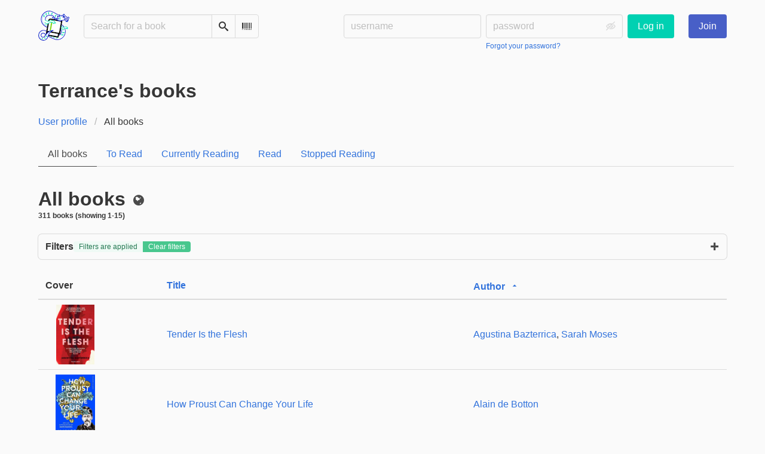

--- FILE ---
content_type: text/html; charset=utf-8
request_url: https://bookwyrm.social/user/merkaba/books/?sort=author&page=1
body_size: 7762
content:





<!DOCTYPE html>
<html lang="en">
<head>
    <title>


    Terrance's books


 - BookWyrm</title>
    <meta name="viewport" content="width=device-width, initial-scale=1">
    <link href="https://bookwyrm-social.sfo3.digitaloceanspaces.com/static/css/themes/bookwyrm-light.css" rel="stylesheet" type="text/css" />

    <link rel="search" type="application/opensearchdescription+xml" href="/opensearch.xml" title="BookWyrm search" />

    <link rel="shortcut icon" type="image/x-icon" href="https://bookwyrm-social.sfo3.digitaloceanspaces.com/images/logos/886fa857d5f6b7e9.png">
    <link rel="apple-touch-icon" href="https://bookwyrm-social.sfo3.digitaloceanspaces.com/static/images/logo.png">
    <link rel="manifest" href="/manifest.json" />

    
    



    <meta name="twitter:card" content="summary_large_image">
    <meta name="twitter:image" content="https://bookwyrm-social.sfo3.digitaloceanspaces.com/images/previews/avatars/299-8d2d1ef1-d0bb-48a7-bf46-e424ae2798ed.jpg">
    <meta name="og:image" content="https://bookwyrm-social.sfo3.digitaloceanspaces.com/images/previews/avatars/299-8d2d1ef1-d0bb-48a7-bf46-e424ae2798ed.jpg">


<meta name="twitter:title" content="BookWyrm">
<meta name="og:title" content="BookWyrm">


<meta name="twitter:description" content="None">
<meta name="og:description" content="None">


    
    <link rel="alternate" type="application/rss+xml" href="/user/merkaba/books/?sort=author&amp;page=1/rss" title="Terrance - All books" />

</head>
<body>

<nav class="navbar" aria-label="main navigation">
    <div class="container">
        
        
        <div class="navbar-brand">
            <a class="navbar-item" href="/">
                <img class="image logo" src="https://bookwyrm-social.sfo3.digitaloceanspaces.com/static/images/logo-small.png" alt="BookWyrm home page" loading="lazy" decoding="async">
            </a>
            <form class="navbar-item column is-align-items-start pt-5" action="/search">
                <div class="field has-addons">
                    <div class="control">
                        
                            
                        
                        <input aria-label="Search for a book" id="tour-search" class="input" type="text" name="q" placeholder="Search for a book" value="" spellcheck="false">
                    </div>
                    <div class="control">
                        <button class="button" type="submit">
                            <span class="icon icon-search" title="Search">
                                <span class="is-sr-only">Search</span>
                            </span>
                        </button>
                    </div>
                    <div class="control">
                        <button class="button" type="button" data-modal-open="barcode-scanner-modal">
                            <span class="icon icon-barcode" title="Scan Barcode" id="tour-barcode">
                                <span class="is-sr-only">Scan Barcode</span>
                            </span>
                        </button>
                    </div>
                </div>
            </form>
            

<div class="modal " id="barcode-scanner-modal">
    <div class="modal-background" data-modal-close></div>
    <div class="modal-card" role="dialog" aria-modal="true" tabindex="-1" aria-described-by="barcode-scanner-modal_header">
        <header class="modal-card-head">
            <h2 class="modal-card-title mb-0" id="barcode-scanner-modal_header">
                
    
        Scan Barcode
    

            </h2>
            <button
                type="button"
                class="delete"
                aria-label="Close"
                data-modal-close
            ></button>
        </header>

        
        <section class="modal-card-body">
            
    <div class="block">
        <div id="barcode-scanner"></div>
    </div>

    <div id="barcode-camera-list" class="select is-small">
        <select>
        </select>
    </div>
    <template id="barcode-grant-access">
        <span class="icon icon-lock"></span>
        <span class="is-size-5">Requesting camera...</span><br/>
        <span>Grant access to the camera to scan a book's barcode.</span>
    </template>
    <template id="barcode-access-denied">
        <span class="icon icon-warning"></span>
        <span class="is-size-5">Access denied</span><br/>
        <span>Could not access camera</span>
    </template>
    <template id="barcode-scanning">
        <span class="icon icon-barcode"></span>
        <span class="is-size-5">Scanning...</span><br/>
        <span>Align your book's barcode with the camera.</span><span class="isbn"></span>
    </template>
    <template id="barcode-found">
        <span class="icon icon-check"></span>
        <span class="is-size-5">ISBN scanned</span><br/>
        Searching for book: <span class="isbn"></span>...
    </template>
    <div id="barcode-status" class="block"></div>

        </section>
        <footer class="modal-card-foot">
            
    <button class="button" type="button" data-modal-close>Cancel</button>

        </footer>
        
    </div>
    <button
        type="button"
        class="modal-close is-large"
        aria-label="Close"
        data-modal-close
    ></button>
</div>


            <button
                type="button"
                tabindex="0"
                class="navbar-burger pulldown-menu my-4 is-flex-touch is-align-items-center is-justify-content-center"
                data-controls="main_nav"
                aria-expanded="false"
                aria-label="Main navigation menu"
            >
                <i class="icon-dots-three-vertical" aria-hidden="true"></i>

                <strong
                    class="is-hidden  tag is-small px-1"
                    data-poll-wrapper
                >
                    <span class="is-sr-only">Notifications</span>
                    <strong data-poll="notifications" class="has-text-white">
                        
                    </strong>
                </strong>
            </button>
        </div>
        <div class="navbar-menu" id="main_nav">
            <div class="navbar-start" id="tour-navbar-start">
                
            </div>

            <div class="navbar-end">
            
                <div class="navbar-item pt-5 pb-0">
                    
                    <div class="columns">
                        <div class="column">
                            <form name="login" method="post" action="/login?next=/user/merkaba/books/">
                                <input type="hidden" name="csrfmiddlewaretoken" value="cS7RY2OHOx9SAdA3QHRedAkpNGJMsMPdqqotOECHvCxLu3cCut6eOgKoIqU3nXpM">
                                <div class="columns is-variable is-1">
                                    <div class="column">
                                        <label class="is-sr-only" for="id_localname">Username:</label>
                                        <input type="text" name="localname" maxlength="150" class="input" required="" id="id_localname" placeholder="username">
                                    </div>
                                    <div class="column">
                                        <label class="is-sr-only" for="id_password">Password:</label>
                                        <div class="control has-icons-right">
                                            <input type="password" name="password" maxlength="128" class="input" required="" id="id_password" placeholder="password">
                                            <span data-password-icon data-for="id_password" class="icon is-right is-clickable">
                                                <button type="button" aria-controls="id_password" class="icon-eye-blocked" title="Show/Hide password"></button>
                                            </span>
                                        </div>
                                        <p class="help"><a href="/password-reset">Forgot your password?</a></p>
                                    </div>
                                    <div class="column is-narrow">
                                        <button class="button is-primary" type="submit">Log in</button>
                                    </div>
                                </div>
                            </form>
                        </div>
                        
                        <div class="column is-narrow">
                            <a href="/" class="button is-link">
                                Join
                            </a>
                        </div>
                        
                    </div>
                    
                </div>
                
            </div>
        </div>
        
        
    </div>
</nav>



<main class="section is-flex-grow-1">
    <div class="container">
        
            
            
            
<header class="block">
    <h1 class="title">
        

    Terrance's books


    </h1>
</header>

<nav class="breadcrumb subtitle" aria-label="breadcrumbs">
    <ul>
        <li><a href="/user/merkaba">User profile</a></li>
        <li class="is-active">
            <a href="#" aria-current="page">
                


All books

            </a>
        </li>
    </ul>
</nav>

<nav class="block columns is-mobile scroll-x">
    <div class="column pr-0">
        <div class="tabs" id="tour-user-shelves">
            <ul>
                <li class="is-active">
                    <a href="/user/merkaba/books" aria-current="page">
                        All books
                    </a>
                </li>
                
                <li class="">
                    <a
                        href="/user/merkaba/books/to-read"
                        
                    >
                        


To Read

                    </a>
                </li>
                
                <li class="">
                    <a
                        href="/user/merkaba/books/reading"
                        
                    >
                        


Currently Reading

                    </a>
                </li>
                
                <li class="">
                    <a
                        href="/user/merkaba/books/read"
                        
                    >
                        


Read

                    </a>
                </li>
                
                <li class="">
                    <a
                        href="/user/merkaba/books/stopped-reading"
                        
                    >
                        


Stopped Reading

                    </a>
                </li>
                

            </ul>
        </div>
    </div>

    
</nav>

<div class="block">
    
<section class="card is-hidden " id="create_shelf_form">
    <header class="card-header has-background-secondary">
        <h2 class="card-header-title" tabindex="0" id="create_shelf_form_header">
            
Create shelf

        </h2>
        <span class="card-header-icon">
            
            

<button
    
        type="button"
    
    class="delete"
    data-controls="create_shelf_form"
    
    
    aria-label="Close"
    aria-pressed="false"
    
    >

    
    <span></span>
    
</button>


        </span>
    </header>
    <section class="card-content content">
        
<form name="create-shelf" action="/create-shelf" method="post">
    


<input type="hidden" name="csrfmiddlewaretoken" value="cS7RY2OHOx9SAdA3QHRedAkpNGJMsMPdqqotOECHvCxLu3cCut6eOgKoIqU3nXpM">
<input type="hidden" name="user" value="None">


<div class="field">
    <label class="label" for="id_name">Name:</label>
    <input type="text" name="name" value="" maxlength="100" class="input" required="" id="id_name">
</div>


<div class="field">
    <label class="label" for="id_description_03f3b9665-9968-4a11-afb3-28d8e4b6337a">Description:</label>
    <textarea name="description" cols="40" rows="5" maxlength="500" class="textarea" id="id_description_03f3b9665-9968-4a11-afb3-28d8e4b6337a"></textarea>
</div>
<div class="field has-addons is-justify-content-end">
    <div class="control">
        

<div class="select ">
    
    
    <label class="is-sr-only" for="privacy_005ffc80f-50a5-40e5-b96e-f72d81dabd36">Post privacy</label>
    
    
    <select name="privacy" id="privacy_005ffc80f-50a5-40e5-b96e-f72d81dabd36">
        <option value="public" selected>
            Public
        </option>
        <option value="unlisted" >
            Unlisted
        </option>
        <option value="followers" >
            Followers
        </option>
        <option value="direct" >
            Private
        </option>
    </select>
</div>


    </div>
    <div class="control">
        <button class="button is-primary" type="submit">Save</button>
    </div>
</div>


</form>

    </section>
</section>

</div>

<div>
    <div class="block columns is-mobile">
        <div class="column">
            <h2 class="title is-3">
                All books
                <span class="subtitle">
                    

<span class="icon icon-globe" title="Public">
    <span class="is-sr-only">Public</span>
</span>



                </span>
                
                
                <span class="help">
                    311 books
                    
                        (showing 1-15)
                    
                </span>
                
                
            </h2>
            
<details class="details-panel box is-size-small" >
    <summary class="is-flex is-align-items-center is-flex-wrap-wrap is-gap-2">
        <span class="mb-0 title is-6 is-flex-shrink-0">
            Filters
        </span>

        

        
        <span class="mb-0 tags has-addons">
            <span class="mb-0 tag is-success is-light is-small">
                Filters are applied
            </span>
            <a class="mb-0 tag is-success is-small" href="/user/merkaba/books/">
                Clear filters
            </a>
        </span>
        

        <span class="details-close icon icon-x is-small" aria-hidden="true"></span>
    </summary>

    <div>
        <form id="filters" method="get" action="/user/merkaba/books/">
            

            
            <input type="hidden" name="sort" value="author">
            
            <div class="columns filters-fields is-align-items-stretch">
                
  <div class="filters-field column">
    
  <div class="control">
    <label class="label" for="my-books-filter">Filter by keyword</label>
    <input id="my-books-filter" class="input" type="text" name="filter" placeholder="Enter text here" value="" spellcheck="false" />
  </div>

</div>


            </div>
            <div class="control">
            <button type="submit" class="button is-primary">
            Apply filters
            </button>
            </div>
        </form>
    </div>
</details>


        </div>
        
    </div>
    
</div>

<div class="block mt-2">
    
<section class="card is-hidden " id="edit_shelf_form">
    <header class="card-header has-background-secondary">
        <h2 class="card-header-title" tabindex="0" id="edit_shelf_form_header">
            
Edit Shelf

        </h2>
        <span class="card-header-icon">
            
            

<button
    
        type="button"
    
    class="delete"
    data-controls="edit_shelf_form"
    
    
    aria-label="Close"
    aria-pressed="false"
    
    >

    
    <span></span>
    
</button>


        </span>
    </header>
    <section class="card-content content">
        
<form name="edit-shelf" action="" method="post">
    


<input type="hidden" name="csrfmiddlewaretoken" value="cS7RY2OHOx9SAdA3QHRedAkpNGJMsMPdqqotOECHvCxLu3cCut6eOgKoIqU3nXpM">
<input type="hidden" name="user" value="None">


<input type="hidden" name="name" required="true" value="All books">


<div class="field">
    <label class="label" for="id_description_0bd9fd507-771e-4a1b-9fcb-6b26217742b5">Description:</label>
    <textarea name="description" cols="40" rows="5" maxlength="500" class="textarea" id="id_description_0bd9fd507-771e-4a1b-9fcb-6b26217742b5"></textarea>
</div>
<div class="field has-addons is-justify-content-end">
    <div class="control">
        

<div class="select ">
    
    
    <label class="is-sr-only" for="privacy_0a27d0ffa-5f7b-4c2b-b6d5-1ace32008eb8">Post privacy</label>
    
    
    <select name="privacy" id="privacy_0a27d0ffa-5f7b-4c2b-b6d5-1ace32008eb8">
        <option value="public" selected>
            Public
        </option>
        <option value="unlisted" >
            Unlisted
        </option>
        <option value="followers" >
            Followers
        </option>
        <option value="direct" >
            Private
        </option>
    </select>
</div>


    </div>
    <div class="control">
        <button class="button is-primary" type="submit">Save</button>
    </div>
</div>


</form>

    </section>
</section>

</div>

<div class="block">
    <div>
        
        <table class="table is-striped is-fullwidth is-mobile">
            <thead>
                <tr>
                    <th>Cover</th>
                    <th>
<a href="?sort=sort_title&page=1">
    Title
    
</a>
</th>
                    <th>
<a href="?sort=-author&page=1">
    Author
    
    <span class="icon icon-arrow-up">
        <span class="is-sr-only">Sorted ascending</span>
    </span>
    
</a>
</th>
                    
                    
                </tr>
            </thead>
            <tbody>
                
                <tr class="book-preview"><td class="book-preview-top-row"><a href="/book/632238/s/tender-is-the-flesh"><picture class="cover-container is-w-s-tablet is-h-s"><img
                alt="Agustina Bazterrica, Sarah Moses: Tender Is the Flesh (Paperback, 2020, Pushkin Press, Limited)"
                class="book-cover"
                itemprop="thumbnailUrl"
                src="https://bookwyrm-social.sfo3.digitaloceanspaces.com/images/covers/ca99cc1e-730d-4a77-9d8b-885c8b52a821.jpeg"
            ></picture></a></td><td data-title="Title"><a href="/book/632238/s/tender-is-the-flesh">Tender Is the Flesh</a></td><td data-title="Author"><a
        href="/author/36221/s/agustina-bazterrica"
        class="author "
        itemprop="author"
        itemscope
        itemtype="https://schema.org/Thing"
    ><span
        itemprop="name"
        >Agustina Bazterrica</span></a>, 

    <a
        href="/author/36222/s/sarah-moses"
        class="author "
        itemprop="author"
        itemscope
        itemtype="https://schema.org/Thing"
    ><span
        itemprop="name"
        >Sarah Moses</span></a></td></tr>
                
                <tr class="book-preview"><td class="book-preview-top-row"><a href="/book/36192/s/how-proust-can-change-your-life"><picture class="cover-container is-w-s-tablet is-h-s"><img
                alt="Alain de Botton: How Proust Can Change Your Life (2019, Pan Macmillan)"
                class="book-cover"
                itemprop="thumbnailUrl"
                src="https://bookwyrm-social.sfo3.digitaloceanspaces.com/images/covers/703c22f1-d408-455b-806a-deb38540beef.jpeg"
            ></picture></a></td><td data-title="Title"><a href="/book/36192/s/how-proust-can-change-your-life">How Proust Can Change Your Life</a></td><td data-title="Author"><a
        href="/author/2206/s/alain-de-botton"
        class="author "
        itemprop="author"
        itemscope
        itemtype="https://schema.org/Thing"
    ><span
        itemprop="name"
        >Alain de Botton</span></a></td></tr>
                
                <tr class="book-preview"><td class="book-preview-top-row"><a href="/book/36348/s/the-roads-to-sata"><picture class="cover-container is-w-s-tablet is-h-s"><img
                alt="Alan Booth, Booth, Alan: The Roads To Sata (1987, Penguin (Non-Classics))"
                class="book-cover"
                itemprop="thumbnailUrl"
                src="https://bookwyrm-social.sfo3.digitaloceanspaces.com/images/covers/dbeadda6-1d7a-45d1-aec3-9b6a25189b9d.jpeg"
            ></picture></a></td><td data-title="Title"><a href="/book/36348/s/the-roads-to-sata">The Roads To Sata</a></td><td data-title="Author"><a
        href="/author/4591/s/alan-booth"
        class="author "
        itemprop="author"
        itemscope
        itemtype="https://schema.org/Thing"
    ><span
        itemprop="name"
        >Alan Booth</span></a>, 

    <a
        href="/author/91729/s/booth-alan"
        class="author "
        itemprop="author"
        itemscope
        itemtype="https://schema.org/Thing"
    ><span
        itemprop="name"
        >Booth, Alan</span></a></td></tr>
                
                <tr class="book-preview"><td class="book-preview-top-row"><a href="/book/36406/s/looking-for-the-lost"><picture class="cover-container is-w-s-tablet is-h-s"><img
                alt="Alan Booth: Looking for the Lost (1997, Kodansha Globe)"
                class="book-cover"
                itemprop="thumbnailUrl"
                src="https://bookwyrm-social.sfo3.digitaloceanspaces.com/images/covers/811255-M_tacOPVF.jpg"
            ></picture></a></td><td data-title="Title"><a href="/book/36406/s/looking-for-the-lost">Looking for the Lost</a></td><td data-title="Author"><a
        href="/author/4591/s/alan-booth"
        class="author "
        itemprop="author"
        itemscope
        itemtype="https://schema.org/Thing"
    ><span
        itemprop="name"
        >Alan Booth</span></a></td></tr>
                
                <tr class="book-preview"><td class="book-preview-top-row"><a href="/book/224/s/v-for-vendetta"><picture class="cover-container is-w-s-tablet is-h-s"><img
                alt="Alan Moore, David Lloyd: V for Vendetta (Paperback, 1989, DC Comics)"
                class="book-cover"
                itemprop="thumbnailUrl"
                src="https://bookwyrm-social.sfo3.digitaloceanspaces.com/images/covers/6298e6f5-d090-47af-90bb-b5f8bbaaa076.jpg"
            ></picture></a></td><td data-title="Title"><a href="/book/224/s/v-for-vendetta">V for Vendetta</a></td><td data-title="Author"><a
        href="/author/56/s/alan-moore"
        class="author "
        itemprop="author"
        itemscope
        itemtype="https://schema.org/Thing"
    ><span
        itemprop="name"
        >Alan Moore</span></a>, 

    <a
        href="/author/75/s/david-lloyd"
        class="author "
        itemprop="author"
        itemscope
        itemtype="https://schema.org/Thing"
    ><span
        itemprop="name"
        >David Lloyd</span></a></td></tr>
                
                <tr class="book-preview"><td class="book-preview-top-row"><a href="/book/181216/s/le-comte-de-monte-cristo"><picture class="cover-container is-w-s-tablet is-h-s"><img
                alt="Alexandre Dumas: Le Comte de Monte-Cristo (Paperback, 2009, Vintage Classics)"
                class="book-cover"
                itemprop="thumbnailUrl"
                src="https://bookwyrm-social.sfo3.digitaloceanspaces.com/images/covers/69641c2e-d31a-4d98-a96e-16a9d54a5162.jpeg"
            ></picture></a></td><td data-title="Title"><a href="/book/181216/s/le-comte-de-monte-cristo">Le Comte de Monte-Cristo</a></td><td data-title="Author"><a
        href="/author/2601/s/alexandre-dumas"
        class="author "
        itemprop="author"
        itemscope
        itemtype="https://schema.org/Thing"
    ><span
        itemprop="name"
        >Alexandre Dumas</span></a></td></tr>
                
                <tr class="book-preview"><td class="book-preview-top-row"><a href="/book/146398/s/ancient-sorceries-and-other-weird-stories"><picture class="cover-container is-w-s-tablet is-h-s"><img
                alt="Algernon Blackwood: Ancient sorceries and other weird stories (2002, Penguin Books)"
                class="book-cover"
                itemprop="thumbnailUrl"
                src="https://bookwyrm-social.sfo3.digitaloceanspaces.com/images/covers/049ff8ca-05fb-4527-9a8a-f994b0368f60.jpeg"
            ></picture></a></td><td data-title="Title"><a href="/book/146398/s/ancient-sorceries-and-other-weird-stories">Ancient sorceries and other weird stories</a></td><td data-title="Author"><a
        href="/author/5873/s/algernon-blackwood"
        class="author "
        itemprop="author"
        itemscope
        itemtype="https://schema.org/Thing"
    ><span
        itemprop="name"
        >Algernon Blackwood</span></a></td></tr>
                
                <tr class="book-preview"><td class="book-preview-top-row"><a href="/book/109428/s/the-tower-of-the-swallow"><picture class="cover-container is-w-s-tablet is-h-s"><img
                alt="andrzej sapkowski: The Tower of the Swallow (2017, GOLLANCZ)"
                class="book-cover"
                itemprop="thumbnailUrl"
                src="https://bookwyrm-social.sfo3.digitaloceanspaces.com/images/covers/8ce65e8e-42a9-4d4c-9acc-d4f0ce9ade0b.jpg"
            ></picture></a></td><td data-title="Title"><a href="/book/109428/s/the-tower-of-the-swallow">The Tower of the Swallow</a></td><td data-title="Author"><a
        href="/author/15217/s/andrzej-sapkowski"
        class="author "
        itemprop="author"
        itemscope
        itemtype="https://schema.org/Thing"
    ><span
        itemprop="name"
        >andrzej sapkowski</span></a></td></tr>
                
                <tr class="book-preview"><td class="book-preview-top-row"><a href="/book/109431/s/sword-of-destiny"><picture class="cover-container is-w-s-tablet is-h-s"><img
                alt="Andrzej Sapkowski, David French: Sword of Destiny (Paperback, 2015, Gollancz)"
                class="book-cover"
                itemprop="thumbnailUrl"
                src="https://bookwyrm-social.sfo3.digitaloceanspaces.com/images/covers/dd958c98-0858-4722-af7b-34b9d7bc759c.jpg"
            ></picture></a></td><td data-title="Title"><a href="/book/109431/s/sword-of-destiny">Sword of Destiny</a></td><td data-title="Author"><a
        href="/author/7739/s/andrzej-sapkowski"
        class="author "
        itemprop="author"
        itemscope
        itemtype="https://schema.org/Thing"
    ><span
        itemprop="name"
        >Andrzej Sapkowski</span></a>, 

    <a
        href="/author/12432/s/david-french"
        class="author "
        itemprop="author"
        itemscope
        itemtype="https://schema.org/Thing"
    ><span
        itemprop="name"
        >David French</span></a></td></tr>
                
                <tr class="book-preview"><td class="book-preview-top-row"><a href="/book/36384/s/revolution-in-the-valley"><picture class="cover-container is-w-s-tablet is-h-s"><img
                alt="Andy Hertzfeld: Revolution in The Valley (2004, O&#x27;Reilly Media, Inc.)"
                class="book-cover"
                itemprop="thumbnailUrl"
                src="https://bookwyrm-social.sfo3.digitaloceanspaces.com/images/covers/388958-M.jpg"
            ></picture></a></td><td data-title="Title"><a href="/book/36384/s/revolution-in-the-valley">Revolution in The Valley</a></td><td data-title="Author"><a
        href="/author/4608/s/andy-hertzfeld"
        class="author "
        itemprop="author"
        itemscope
        itemtype="https://schema.org/Thing"
    ><span
        itemprop="name"
        >Andy Hertzfeld</span></a></td></tr>
                
                <tr class="book-preview"><td class="book-preview-top-row"><a href="/book/215201/s/project-hail-mary"><picture class="cover-container is-w-s-tablet is-h-s"><img
                alt="Andy Weir: Project Hail Mary (Paperback, 2021)"
                class="book-cover"
                itemprop="thumbnailUrl"
                src="https://bookwyrm-social.sfo3.digitaloceanspaces.com/images/covers/1accd762-37c7-4543-ad00-dd5a61828529.jpgitokXUo_ywJK"
            ></picture></a></td><td data-title="Title"><a href="/book/215201/s/project-hail-mary">Project Hail Mary</a></td><td data-title="Author"><a
        href="/author/2675/s/andy-weir"
        class="author "
        itemprop="author"
        itemscope
        itemtype="https://schema.org/Thing"
    ><span
        itemprop="name"
        >Andy Weir</span></a></td></tr>
                
                <tr class="book-preview"><td class="book-preview-top-row"><a href="/book/1602214/s/the-coffee-book"><picture class="cover-container is-w-s-tablet is-h-s"><img
                alt="Anette Moldvaer: The Coffee Book (Hardcover, DK)"
                class="book-cover"
                itemprop="thumbnailUrl"
                src="https://bookwyrm-social.sfo3.digitaloceanspaces.com/images/covers/b51308b0-13a9-43c0-8b44-6e0922bc0e4e.jpeg"
            ></picture></a></td><td data-title="Title"><a href="/book/1602214/s/the-coffee-book">The Coffee Book</a></td><td data-title="Author"><a
        href="/author/294224/s/anette-moldvaer"
        class="author "
        itemprop="author"
        itemscope
        itemtype="https://schema.org/Thing"
    ><span
        itemprop="name"
        >Anette Moldvaer</span></a></td></tr>
                
                <tr class="book-preview"><td class="book-preview-top-row"><a href="/book/1291375/s/seed"><picture class="cover-container is-w-s-tablet is-h-s"><img
                alt="Ania Ahlborn: Seed (EBook, 2012, 47North)"
                class="book-cover"
                itemprop="thumbnailUrl"
                src="https://bookwyrm-social.sfo3.digitaloceanspaces.com/images/covers/abee99be-2a7b-43e4-8fa9-20cbfcfab5d2.jpeg"
            ></picture></a></td><td data-title="Title"><a href="/book/1291375/s/seed">Seed</a></td><td data-title="Author"><a
        href="/author/37382/s/ania-ahlborn"
        class="author "
        itemprop="author"
        itemscope
        itemtype="https://schema.org/Thing"
    ><span
        itemprop="name"
        >Ania Ahlborn</span></a></td></tr>
                
                <tr class="book-preview"><td class="book-preview-top-row"><a href="/book/104562/s/the-classic-of-mountains-and-seas"><picture class="cover-container is-w-s-tablet is-h-s"><img
                alt="Anonymous: The Classic of Mountains and Seas (2000, Penguin Classics)"
                class="book-cover"
                itemprop="thumbnailUrl"
                src="https://bookwyrm-social.sfo3.digitaloceanspaces.com/images/covers/1992e2b6-e05d-4904-83b3-6d5393dc1dc2.jpg"
            ></picture></a></td><td data-title="Title"><a href="/book/104562/s/the-classic-of-mountains-and-seas">The Classic of Mountains and Seas</a></td><td data-title="Author"><a
        href="/author/2797/s/anonymous"
        class="author "
        itemprop="author"
        itemscope
        itemtype="https://schema.org/Thing"
    ><span
        itemprop="name"
        >Anonymous</span></a></td></tr>
                
                <tr class="book-preview"><td class="book-preview-top-row"><a href="/book/37317/s/classic-penguin"><picture class="cover-container is-w-s-tablet is-h-s"><img
                alt="Audrey Niffenegger, Paul Buckley: Classic Penguin (2016, Penguin Books)"
                class="book-cover"
                itemprop="thumbnailUrl"
                src="https://bookwyrm-social.sfo3.digitaloceanspaces.com/images/covers/8902880-M_E3k2AxT.jpg"
            ></picture></a></td><td data-title="Title"><a href="/book/37317/s/classic-penguin">Classic Penguin</a></td><td data-title="Author"><a
        href="/author/4352/s/audrey-niffenegger"
        class="author "
        itemprop="author"
        itemscope
        itemtype="https://schema.org/Thing"
    ><span
        itemprop="name"
        >Audrey Niffenegger</span></a>, 

    <a
        href="/author/4660/s/paul-buckley"
        class="author "
        itemprop="author"
        itemscope
        itemtype="https://schema.org/Thing"
    ><span
        itemprop="name"
        >Paul Buckley</span></a></td></tr>
                
            </tbody>
        </table>
        

    </div>
</div>
<div>
    
<nav class="pagination is-centered" aria-label="pagination">
    <a
        class="pagination-previous is-disabled"
        
        aria-hidden="true"
        >

        <span class="icon icon-arrow-left" aria-hidden="true"></span>
        
        Previous
        
    </a>

    <a
        class="pagination-next "
        
        href="/user/merkaba/books/?sort=author&page=2"
        >

        
        Next
        
        <span class="icon icon-arrow-right" aria-hidden="true"></span>
    </a>

    
        <ul class="pagination-list">
        
            
                <li><a class="pagination-link is-current" aria-label="Page 1" aria-current="page">1</a></li>
            
        
            
                <li><a class="pagination-link" aria-label="Goto page 2" href="/user/merkaba/books/?sort=author&page=2">2</a></li>
            
        
            
                <li><a class="pagination-link" aria-label="Goto page 3" href="/user/merkaba/books/?sort=author&page=3">3</a></li>
            
        
            
                <li><span class="pagination-ellipsis">&hellip;</span></li>
            
        
            
                <li><a class="pagination-link" aria-label="Goto page 21" href="/user/merkaba/books/?sort=author&page=21">21</a></li>
            
        
        </ul>
    
</nav>

</div>


            
        
    </div>
</main>

<div role="region" aria-live="polite" id="live-messages">
    <p id="status-success-message" class="live-message is-sr-only is-hidden">Successfully posted status</p>
    <p id="status-error-message" class="live-message notification is-danger p-3 pr-5 pl-5 is-hidden">Error posting status</p>
</div>



<footer class="footer">
    <div class="container">
        <div class="columns">
            <div class="column is-2">
                <p>
                    <a href="/about">About BookWyrm</a>
                </p>
                
                <p>
                    <a href="mailto:mousereeve@riseup.net">Contact site admin</a>
                </p>
                
                <p>
                    <a href="https://docs.joinbookwyrm.com/">Documentation</a>
                </p>
                
            </div>
            <div class="column is-2">
                <p>
                    <a href ="/conduct">Code of Conduct</a>
                </p>
                <p>
                    <a href ="/privacy">Privacy Policy</a>
                </p>
                
            </div>
            <div class="column content">
                
                <p>
                    <span class="icon icon-heart"></span>
                    Support BookWyrm on <a href="https://www.patreon.com/bookwyrm" target="_blank" rel="nofollow noopener noreferrer">Patreon</a>
                </p>
                
                <p>
                BookWyrm's source code is freely available. You can contribute or report issues on <a href="https://github.com/bookwyrm-social/bookwyrm" target="_blank" rel="nofollow noopener noreferrer">GitHub</a>.
                </p>
            </div>
            
            <div class="column is-4">
                <p>BookWyrm is managed from the unceded ancestral homeland of the <a href="https://www.ramaytush.org/" target="_blank" rel="nofollow noopener noreferrer">Ramaytush Ohlone</a> peoples, the original inhabitants of the San Francisco Peninsula. A portion of the proceeds go towards the <a href="https://www.ramaytush.org/donate.html" target="_blank"  rel="nofollow noopener noreferrer"><em> Yunakin</em> land tax</a>.</p>
            </div>
            
        </div>
    </div>
</footer>



<script nonce="FKjK/za1YWSXQThxiRNGdQ==">
    var csrf_token = 'cS7RY2OHOx9SAdA3QHRedAkpNGJMsMPdqqotOECHvCxLu3cCut6eOgKoIqU3nXpM';
</script>

<script src="https://bookwyrm-social.sfo3.digitaloceanspaces.com/static/js/bookwyrm.js?v=8a89cad7"></script>
<script src="https://bookwyrm-social.sfo3.digitaloceanspaces.com/static/js/localstorage.js?v=8a89cad7"></script>
<script src="https://bookwyrm-social.sfo3.digitaloceanspaces.com/static/js/status_cache.js?v=8a89cad7"></script>
<script src="https://bookwyrm-social.sfo3.digitaloceanspaces.com/static/js/vendor/quagga.min.js?v=8a89cad7"></script>
<script src="https://bookwyrm-social.sfo3.digitaloceanspaces.com/static/js/vendor/shepherd.min.js?v=8a89cad7"></script>
<script src="https://bookwyrm-social.sfo3.digitaloceanspaces.com/static/js/guided_tour.js?v=8a89cad7"></script>





</body>
</html>
